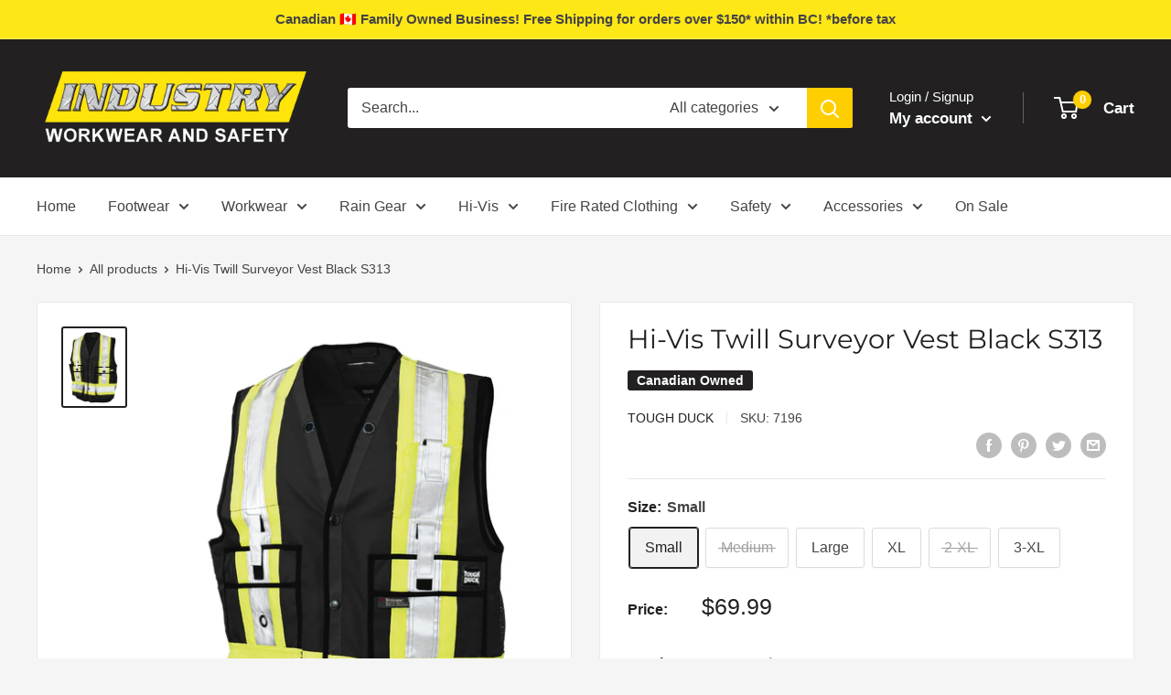

--- FILE ---
content_type: text/javascript
request_url: https://www.industryworkwear.ca/cdn/shop/t/2/assets/custom.js?v=90373254691674712701615572592
body_size: -693
content:
//# sourceMappingURL=/cdn/shop/t/2/assets/custom.js.map?v=90373254691674712701615572592
